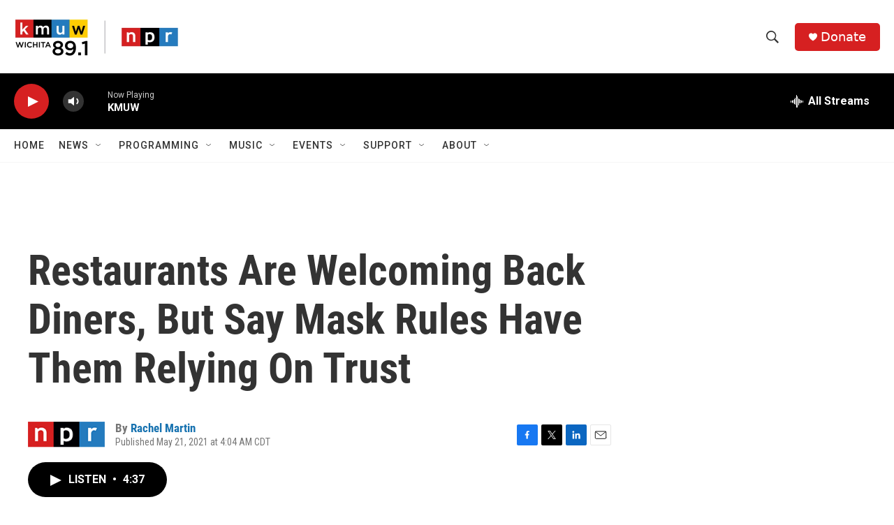

--- FILE ---
content_type: text/html; charset=utf-8
request_url: https://www.google.com/recaptcha/api2/aframe
body_size: 265
content:
<!DOCTYPE HTML><html><head><meta http-equiv="content-type" content="text/html; charset=UTF-8"></head><body><script nonce="0NcE7Ha5f2HY18shhaR6Mg">/** Anti-fraud and anti-abuse applications only. See google.com/recaptcha */ try{var clients={'sodar':'https://pagead2.googlesyndication.com/pagead/sodar?'};window.addEventListener("message",function(a){try{if(a.source===window.parent){var b=JSON.parse(a.data);var c=clients[b['id']];if(c){var d=document.createElement('img');d.src=c+b['params']+'&rc='+(localStorage.getItem("rc::a")?sessionStorage.getItem("rc::b"):"");window.document.body.appendChild(d);sessionStorage.setItem("rc::e",parseInt(sessionStorage.getItem("rc::e")||0)+1);localStorage.setItem("rc::h",'1769061853519');}}}catch(b){}});window.parent.postMessage("_grecaptcha_ready", "*");}catch(b){}</script></body></html>